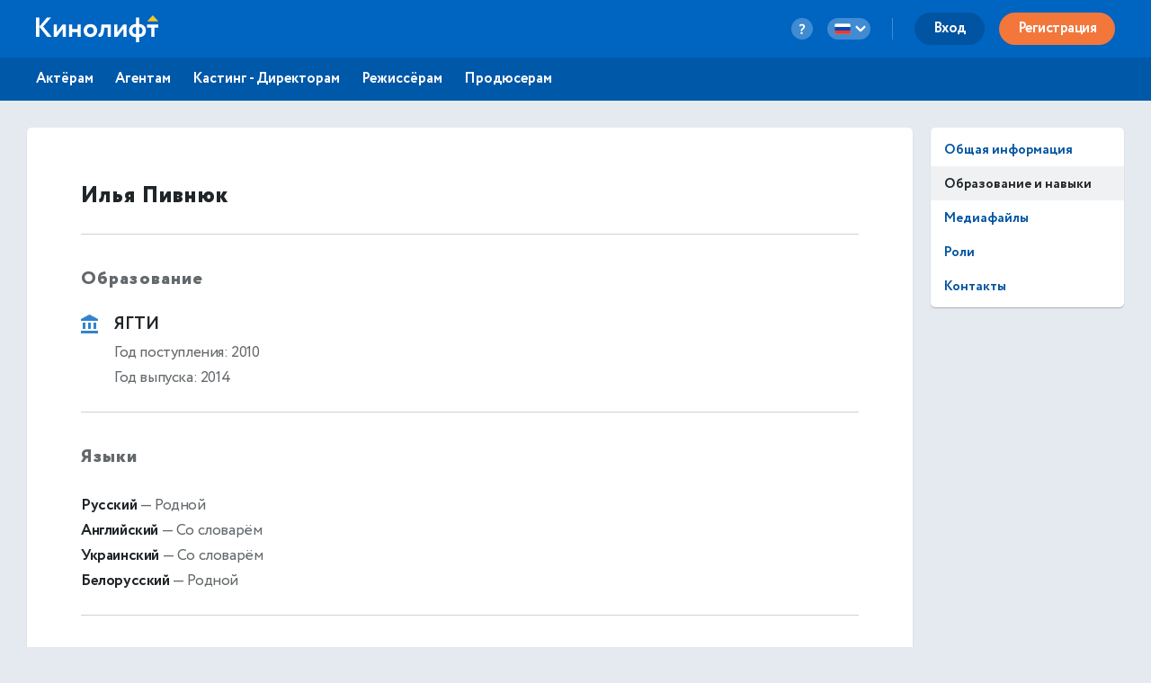

--- FILE ---
content_type: text/html; charset=utf-8
request_url: https://kinolift.com/ru/3022/education-and-skills
body_size: 8518
content:



<!doctype html>
<html ng-app="kinoliftApp" lang="ru" xmlns:og="http://ogp.me/ns#" xmlns:fb="http://www.facebook.com/2008/fbml">
<head>
    
	<meta http-equiv="Content-Type" content="text/html; charset=utf-8">
    <title update-title>Образование и навыки. Пивнюк Илья. Актёр.</title>
	<base href="/">
    <meta name="description" content="Образование Пивнюк Илья: ЯГТИ. 2010 Навыки: Лыжи, танец: хип-хоп, езда на лошади, фехтование, боевые единоборства, легкая атлетика, боди… Узнать больше ➜">
    <meta name="author" content="Кинолифт | Cast">
    <meta name="robots" content="index, follow">
    <meta name="language" content="ru">
    <meta name="keywords" content="Навыки: Пивнюк Илья, Актёр, ЯГТИ, Лыжи, танец: хип-хоп, езда на лошади, фехтование, боевые единоборства, легкая атлетика, боди, Кинолифт, Kinolift, Кинолифт Cast, Официальный сайт">
    <meta name="viewport" content="width=device-width, height=device-height, initial-scale=1.0, maximum-scale=5.0, user-scalable=no, minimal-ui">
     

	<link rel="stylesheet" href="/static/main/css/font-awesome/css/font-awesome.min.css?e0d39412486efd">
	<link rel="stylesheet" href="/static/main/css/lg/css/lightgallery.css">
	<link rel="stylesheet" href="/static/main/css/justifiedGallery.min.css">
	<link rel="stylesheet" href="/static/main/css/cropper.min.css?e0d39412486efd">
	
    <link rel="apple-touch-icon-precomposed" sizes="57x57" href="/portal/images/favicons/apple-touch-icon-57x57.png" />
    <link rel="apple-touch-icon-precomposed" sizes="114x114" href="/portal/images/favicons/apple-touch-icon-114x114.png" />
    <link rel="apple-touch-icon-precomposed" sizes="72x72" href="/portal/images/favicons/apple-touch-icon-72x72.png" />
    <link rel="apple-touch-icon-precomposed" sizes="144x144" href="/portal/images/favicons/apple-touch-icon-144x144.png" />
    <link rel="apple-touch-icon-precomposed" sizes="60x60" href="/portal/images/favicons/apple-touch-icon-60x60.png" />
    <link rel="apple-touch-icon-precomposed" sizes="120x120" href="/portal/images/favicons/apple-touch-icon-120x120.png" />
    <link rel="apple-touch-icon-precomposed" sizes="76x76" href="/portal/images/favicons/apple-touch-icon-76x76.png" />
    <link rel="apple-touch-icon-precomposed" sizes="152x152" href="/portal/images/favicons/apple-touch-icon-152x152.png" />
    <link rel="icon" type="image/png" href="/portal/images/favicons/favicon-196x196.png" sizes="196x196" />
    <link rel="icon" type="image/png" href="/portal/images/favicons/favicon-96x96.png" sizes="96x96" />
    <link rel="icon" type="image/png" href="/portal/images/favicons/favicon-32x32.png" sizes="32x32" />
    <link rel="icon" type="image/png" href="/portal/images/favicons/favicon-16x16.png" sizes="16x16" />
    <link rel="icon" type="image/png" href="/portal/images/favicons/favicon-128.png" sizes="128x128" />
    <link rel="manifest" href="/manifest.json" />
    <meta name="application-name" lang="ru" content="Кинолифт">
    <meta name="application-name" lang="en" content="Kinolift">
    <meta name="msapplication-TileColor" content="#FFFFFF" />
    <meta name="msapplication-TileImage" content="mstile-144x144.png" />
    <meta name="msapplication-square70x70logo" content="mstile-70x70.png" />
    <meta name="msapplication-square150x150logo" content="mstile-150x150.png" />
    <meta name="msapplication-wide310x150logo" content="mstile-310x150.png" />
    <meta name="msapplication-square310x310logo" content="mstile-310x310.png" />

	<script type="application/javascript">
		var LANG = "ru";
		var ws_url = "wss://kinolift.com/ws/";
		var hideProfile = false;
        var userNotFound = false;
	</script>

       
    <meta property="pageId" content="3022" />
	<meta property="pageType" content="users" />
    <meta property="subpageType" content="ru" />
	<meta property='fb:app_id' content='577785193491383' />

	<meta property="og:type" content="actor" />
    <meta property="og:title" content="Образование и навыки. Пивнюк Илья. Актёр." />
    <meta property="og:description" content="Образование Пивнюк Илья: ЯГТИ. 2010 Навыки: Лыжи, танец: хип-хоп, езда на лошади, фехтование, боевые единоборства, легкая атлетика, боди… Узнать больше ➜" />
    <meta property="og:image" content="https://kinolift.com/media/users/3022/32565_s.jpg" />
    <meta property="og:image:secure_url" content="https://kinolift.com/media/users/3022/32565_s.jpg" />
    <meta property="og:url" content="https://kinolift.com/ru/3022/education-and-skills" />
    <meta property="og:profile:first_name" content="Илья" />
    <meta property="og:profile:last_name" content="Пивнюк" />
    <meta property="og:profile:jobTitle" content="Актёр" />
    <meta property="og:profile:gender" content="Мужской" />
    <meta property="og:locale" content="ru_RU" />
    <meta property="og:locale:alternate" content="en_EN" />
    <meta property="og:site_name" content="Кинолифт | Cast - Поиск актеров. Кастинги. Онлайн пробы." />

	<meta property="twitter:card" content="summary_large_image" />
    <meta property="twitter:url" content="https://kinolift.com/ru/3022/education-and-skills" />
    <meta property="twitter:site" content="Кинолифт | Cast"/>
    <meta property="twitter:title" content="Образование и навыки. Пивнюк Илья. Актёр." />
    <meta property="twitter:description" content="Образование Пивнюк Илья: ЯГТИ. 2010 Навыки: Лыжи, танец: хип-хоп, езда на лошади, фехтование, боевые единоборства, легкая атлетика, боди… Узнать больше ➜">

    <link rel="alternate" hreflang="en" href="https://kinolift.com/en/3022/education-and-skills" />
    <link rel="alternate" hreflang="ru" href="https://kinolift.com/ru/3022/education-and-skills" />
    <link rel="canonical" href="https://kinolift.com/ru/3022/education-and-skills" />
		
    <script src="https://cdn.onesignal.com/sdks/OneSignalSDK.js" async=""></script>
    <script>
      var OneSignal = window.OneSignal || [];
      OneSignal.push(function() {
        OneSignal.init({
          appId: "2c400fe7-52b7-4146-8442-658ddf7e5d38",
          notifyButton: {
            enable: false,
          },
        });
      });
    </script>

        <!-- Google Tag Manager -->
    <script>(function(w,d,s,l,i){w[l]=w[l]||[];w[l].push({'gtm.start':
    new Date().getTime(),event:'gtm.js'});var f=d.getElementsByTagName(s)[0],
    j=d.createElement(s),dl=l!='dataLayer'?'&l='+l:'';j.async=true;j.src=
    'https://www.googletagmanager.com/gtm.js?id='+i+dl;f.parentNode.insertBefore(j,f);
    })(window,document,'script','dataLayer','GTM-WKC8QS2');</script>
    <!-- End Google Tag Manager -->
	
        
	
    
</head>
    <body style="display: none;">
	
        <!-- Google Tag Manager (noscript) -->
	    <noscript><iframe src="https://www.googletagmanager.com/ns.html?id=GTM-WKC8QS2"
	    height="0" width="0" style="display:none;visibility:hidden"></iframe></noscript>
	    <!-- End Google Tag Manager (noscript) -->
	
	<div ui-view="header"></div>
	<div ui-view="content" ></div>
	<div ui-view="footer"></div>

    <script type="text/javascript">
        cssVersion = '';
        winWidth = window.innerWidth || document.documentElement.clientWidth || document.body.clientWidth;
        isMobile = window.winWidth < 768;
        cssLink = document.createElement('link');
        cssLink.setAttribute('rel', 'stylesheet');
        cssLink.setAttribute('type', 'text/css');
        cssLink.onload = function () {
          document.body.style.display='block'
        };
        cssLink.setAttribute('href', '/static/main/css/' + (window.isMobile? 'mobile.min.css?': 'style.min.css?') + cssVersion);
        document.head.appendChild(cssLink);
      </script>

	<script src="/static/main/promo.min.js?"></script>
	
    <script type="text/javascript">
    document.write('<script src="/static/main/js/angular-locale_' + LANG + '.js"><\/script>');
    </script>
    
    </body>

</html>
